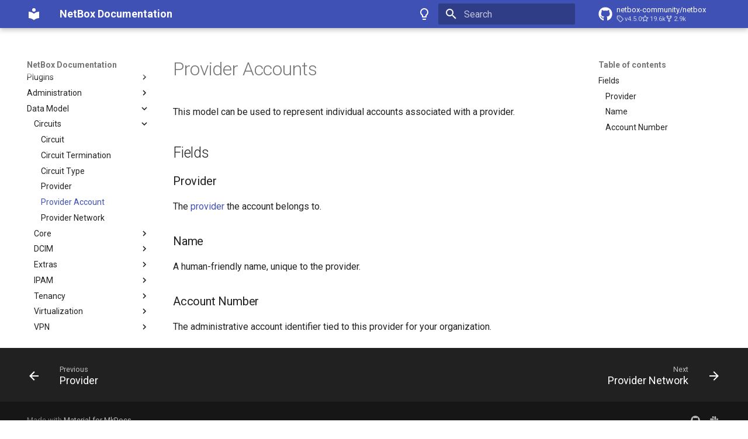

--- FILE ---
content_type: text/css
request_url: https://netbox.nasqueron.org/static/docs/assets/_mkdocstrings.css
body_size: 229
content:

/* Don't capitalize names. */
h5.doc-heading {
  text-transform: none !important;
}

/* Avoid breaking parameters name, etc. in table cells. */
.doc-contents td code {
  word-break: normal !important;
}

/* For pieces of Markdown rendered in table cells. */
.doc-contents td p {
  margin-top: 0 !important;
  margin-bottom: 0 !important;
}


--- FILE ---
content_type: text/css
request_url: https://netbox.nasqueron.org/static/docs/extra.css
body_size: 389
content:
/* Images */
img {
    display: block;
    margin-left: auto;
    margin-right: auto;
}

/* Tables */
table {
    margin-bottom: 24px;
    width: 100%;
}
th {
    padding: 6px;
    font-weight: bold;
}
td {
    padding: 6px;
}
/* Remove table header coloring.  */
.md-typeset table:not([class]) th {
    color: unset !important;
    background-color: unset !important;
}
thead tr {
    /* Colorize table headers. */
    background-color: var(--md-code-bg-color);
    color: var(--md-code-fg-color);
}
